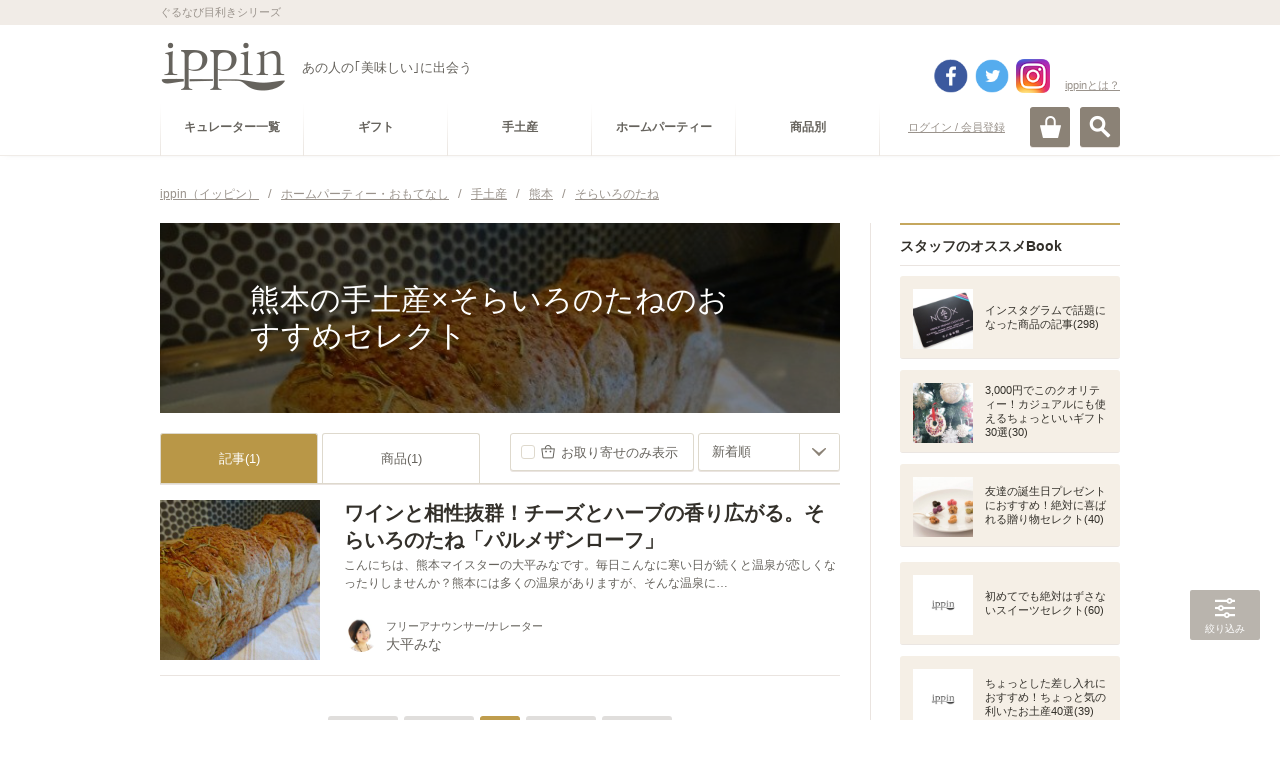

--- FILE ---
content_type: text/html; charset=utf-8
request_url: https://accounts.google.com/o/oauth2/postmessageRelay?parent=https%3A%2F%2Fippin.gnavi.co.jp&jsh=m%3B%2F_%2Fscs%2Fabc-static%2F_%2Fjs%2Fk%3Dgapi.lb.en.2kN9-TZiXrM.O%2Fd%3D1%2Frs%3DAHpOoo_B4hu0FeWRuWHfxnZ3V0WubwN7Qw%2Fm%3D__features__
body_size: 160
content:
<!DOCTYPE html><html><head><title></title><meta http-equiv="content-type" content="text/html; charset=utf-8"><meta http-equiv="X-UA-Compatible" content="IE=edge"><meta name="viewport" content="width=device-width, initial-scale=1, minimum-scale=1, maximum-scale=1, user-scalable=0"><script src='https://ssl.gstatic.com/accounts/o/2580342461-postmessagerelay.js' nonce="YUD2Bqd08rsYiAhNvHtAXw"></script></head><body><script type="text/javascript" src="https://apis.google.com/js/rpc:shindig_random.js?onload=init" nonce="YUD2Bqd08rsYiAhNvHtAXw"></script></body></html>

--- FILE ---
content_type: text/html; charset=utf-8
request_url: https://www.google.com/recaptcha/api2/aframe
body_size: 270
content:
<!DOCTYPE HTML><html><head><meta http-equiv="content-type" content="text/html; charset=UTF-8"></head><body><script nonce="CI14Z7SIULXLIC696xFASQ">/** Anti-fraud and anti-abuse applications only. See google.com/recaptcha */ try{var clients={'sodar':'https://pagead2.googlesyndication.com/pagead/sodar?'};window.addEventListener("message",function(a){try{if(a.source===window.parent){var b=JSON.parse(a.data);var c=clients[b['id']];if(c){var d=document.createElement('img');d.src=c+b['params']+'&rc='+(localStorage.getItem("rc::a")?sessionStorage.getItem("rc::b"):"");window.document.body.appendChild(d);sessionStorage.setItem("rc::e",parseInt(sessionStorage.getItem("rc::e")||0)+1);localStorage.setItem("rc::h",'1769423207567');}}}catch(b){}});window.parent.postMessage("_grecaptcha_ready", "*");}catch(b){}</script></body></html>

--- FILE ---
content_type: text/css
request_url: https://c-ippin.gnst.jp/css/article.css?1553736983
body_size: 2389
content:
@charset "utf-8";


#contents .detail-header.bottom-line{
	border-bottom: 1px solid #eae4e0;
	margin-bottom: 15px;
	padding-bottom: 12px;
}

/* data-box
--------- --------- --------- */
#main .data-box {
	margin-top: 20px;
	margin-bottom: 20px;
	*zoom : 1;
}

#main .data-box:after{ content : ''; display : block; clear : both; height:0; }

#main .data-box .date{
  display: block;
  float: left;
  margin-right: 16px;
  padding-top: 9px;
}
#main .data-box .key{
  overflow: hidden;
  word-wrap: break-word;
}
#main .data-box .key li {
	margin: 0 4px 4px 0;
	display: inline-block;
	letter-spacing: 0;
	word-break: break-all;
}

#main .data-box .key li a{
	background: #fff;
	border: 1px solid #ded9cd;
	border-radius: 3px;
	box-shadow: 0 1px 0 #eae4e0;
	color: #66635d;
	display: block;
	padding: 7px 10px 6px;
	text-decoration: none;
	word-break: normal;
	word-wrap: break-word;
}

@media screen and (max-width: 740px){

	#main .data-box {
		margin-top: 20px;
	}

	#main .data-box .date {
		float: none;
		font-size: 11px;
	}

	#main .data-box .key {
		margin-top: 10px;
	}

}



/* data-intro-box
--------- --------- --------- */
#main .data-intro-box {
	margin-top: 30px;
	margin-bottom: -10px;
	*zoom : 1;
}

#main .data-intro-box:after{ content : ''; display : block; clear : both; height:0; }

#main .data-intro-box .data-title {
  display: block;
  float: left;
  margin-right: 15px;
  margin-top: 3px;
}

#main .data-intro-box .tag-box{
	margin-top: 10px;
  overflow: hidden;
  word-wrap: break-word;
}
#main .data-intro-box .tag-box .info-tag li {
	margin: 0 5px 7px 0;
	display: inline-block;
	letter-spacing: 0;
	word-break: break-all;
}
#main .data-intro-box .tag-box .info-tag li .tag{
	background: #f7f4ee;
	border: 1px solid #eae4e0;
	color: #66635d;
	display: block;
	padding: 5px 6px 5px;
	text-decoration: none;
	font-size: 12px;
	word-break: break-all;
	display: inline-block;
	word-break: normal;
	word-wrap: break-word;
}


@media screen and (max-width: 740px){

	#main .data-intro-box {
		margin-top: 20px;
	}

	#main .data-intro-box .data-title {
		float: none;
		font-size: 11px;
	}
}


/* footerInner tag-box
--------- --------- --------- */

#footerInner .tag-box{
	margin-bottom: 22px;
}

/* style.css over Write*/
#footerInner .tag-box .tag-navi{
	margin-bottom: 5px;
}
/* style.css over Write end*/

#footerInner .tag-box .info-tag{
	margin-bottom: 5px;
}

#footerInner .tag-box .info-tag li {
	margin: 0 5px 7px 0;
	display: inline-block;
	letter-spacing: 0;
	word-break: break-all;
}

#footerInner .tag-box .info-tag li .tag{
	background: #efe9de;
	border: 1px solid #e3dad1;
	color: #66635d;
	display: block;
	border-radius: 3px;
	box-shadow: 0 1px 0 #eae4e0;
	padding: 5px 6px 5px;
	text-decoration: none;
	font-size: 12px;
	word-break: break-all;
	display: inline-block;
	cursor: pointer;
	word-break: normal;
	word-wrap: break-word;
}

#footerInner .tag-box .info-tag li .tag:hover {
	box-shadow: none;
	color: #b99747;
}

@media screen and (max-width: 740px){
	#footerInner .tag-box {
	    display: none;
	}
}

/* tag-icon
----------------------------- */
#main .data-intro-box .data-title {
  margin-top: 7px;
}

#main .data-intro-box .tag-box .info-tag li .tag-icon {
  position: relative;
  min-height: 15px;
  line-height: 15px;
  padding-left: 25px;
}

#main .data-intro-box .tag-box .info-tag li .tag-icon:before {
  content: "";
  width: 13px;
  height: 12px;
  background: url(../img/ico_tag.png) no-repeat 50% 50%;
  background-size: cover;
  display: block;
  position: absolute;
  left: 5px;
  top: 7px;
}

/* detailBtn
----------------------------- */
.detailBtn {
  margin-top: 20px;
  border: 1px solid #ded9cd;
  border-radius: 3px;
  box-shadow: 0 1px 0 #ad9f8d;
  color: #66635d;
  font-weight: bold;
  font-size: 18px;
  display: block;
  text-align: center;
  text-decoration: none;
  width: 100%;
  padding: 0 15px 0 0;
  box-sizing: border-box;
  line-height: 50px;
}

.detailBtn span {
  display: inline-block;
  width: 100%;
  margin: 0 auto;
  background: url(../img/ico_link10.png) no-repeat 100% 45%;
}

.detailBtn:hover {
  box-shadow: none;
  color: #b99747;
}

/* shop_name
----------------------------- */
.shop_name {
  margin-top: 10px;
  padding-bottom: 30px;
}

.shop_name--no-decoration a{
  text-decoration: none;
}

.shop_name--no-decoration a:hover{
  color: #66635d;
}

.shop_name dt {
  display: inline-block;
  padding-right: 5px;
  font-weight: bold;
}

.shop_name dd {
  display: inline-block;
}

@media screen and (max-width: 740px) {
  .shop_name {
    padding-bottom: 20px;
  }
  .shop_name dt {
    display: block;
    padding: 0 0 5px 0;
    font-weight: bold;
  }
  .shop_name dd {
    display: block;
  }
}

/* item-detail-block
----------------------------- */
.item-detail-block {
  margin-top: 24px;
}

.item-detail-block a {
  border-bottom: 2px solid #eae4e0;
  padding: 20px 15px 20px 20px;
  background: #f5efe6;
  display: block;
  text-decoration: none;
}

.item-detail-block a:hover {
  text-decoration: none;
  background-color: #f9f5f0;
  border-color: #f9f5f0;
}

.item-detail-block a:hover img {
  filter: alpha(opacity=60);
  opacity: .6;
}

.item-detail-block article {
  background: url(../img/ico_link10.png) no-repeat 100% 50%;
  padding-right: 26px;
}

.item-detail-block article .article {
  border-right: 1px solid #fff;
  display: table;
  padding: 0 20px 0 0;
  width: 100%;
  box-sizing: border-box;
}

.item-detail-block article .article > img {
  display: table-cell;
  margin-right: 20px;
}

.item-detail-block article .article > .article-inner {
  display: table-cell;
  vertical-align: top;
  position: relative;
  width: 100%;
  box-sizing: border-box;
}

.item-detail-block article .article > .article-inner > p {
  font-size: 20px;
  font-weight: bold;
  line-height: 1.4;
  color: #b99747;
}

.item-detail-block article .article .article-caption {
  padding: 10px;
  background: #faf9f7;
  width: 100%;
  box-sizing: border-box;
  position: absolute;
  bottom: 0;
  min-height: 85px;
  display: table;
}
.item-detail-block article .article .article-caption.background-fit {
  width: 85px;
}
.item-detail-block article .article .article-caption > img {
  display: table-cell;
  margin-right: 10px;
  width: 65px;
}

.item-detail-block article .article .article-caption.background-fit > img {
  margin-right: 0px;
}

.item-detail-block article .article .article-caption > p {
  display: table-cell;
  vertical-align: top;
  text-align: left;
  width: 100%;
  padding: 10px;
  box-sizing: border-box;
}

.item-detail-block article .article-caption-sp {
  display: none;
  padding-top: 10px;
}

.item-detail-block article .article-caption-sp img {
  display: table-cell;
  margin-right: 10px;
}

.item-detail-block article .article-caption-sp p {
  display: table-cell;
  vertical-align: top;
  width: 100%;
}

.item-detail-block:hover article {
  background: url(../img/ico_link10_ov.png) no-repeat 100% 50%;
}

.item-detail-block:hover article .article > .article-inner > p {
  color: #66635d;
}

@media screen and (max-width: 740px) {
  .item-detail-block {
    margin-top: 20px;
  }
  .item-detail-block a {
    padding: 10px;
  }
  .item-detail-block article {
    background: url(../img/ico_link10.png) no-repeat 100% 50%;
    background-size: 7px auto;
    padding-right: 20px;
  }
  .item-detail-block article .article {
    border-right: 1px solid #fff;
    padding: 0 10px 0 0;
  }
  .item-detail-block article .article > img {
    width: 75px;
    height: auto;
    margin-right: 10px;
  }
  .item-detail-block article .article .article-inner > p {
    font-size: 14px;
  }
  .item-detail-block article .article .article-caption {
    display: none;
  }
  .item-detail-block article .article-caption-sp {
    display: table;
    width: 100%;
    border-right: 1px solid #fff;
  }
  .item-detail-block article .article-caption-sp img {
    width: 45px;
    height: auto;
  }
  .item-detail-block:hover article {
    background: url(../img/ico_link10.png) no-repeat 100% 50%;
    background-size: 7px auto;
  }
}

/* sort-order
----------------------------- */
.article-sort {
  position: absolute;
  right: 0;
  top: 0;
  margin-bottom: 18px;
	min-width: 330px;
  text-align: right;
}
.sort-order{
	float: left;
}
.sort-order > a{
	position: relative;
	display: block;
	padding: 11px 15px 8px 30px;
	min-height: 17px;
	background: #ffffff;
	border: 1px solid #ded9cd;
	border-radius: 3px;
	box-shadow: 0 1px 0 0 #eae4e0;
	text-decoration: none;
}
.sort-order > a > span{
	position: relative;
	display: inline-block;
	padding-left: 20px;
}
.sort-order > a > span::before{
	content: "";
	position: absolute;
	display: block;
	left: 0;
	top: 0;
	width: 14px;
	height: 14px;
	background: url(../img/ico_tab_orderable-white.png) 0 0 no-repeat;
	background-size: 100% 100%;
}
.sort-order > a::before{
	content: "";
	position: absolute;
	display: block;
	left: 10px;
	top: 11px;
	width: 12px;
	height: 12px;
	border: 1px solid #ded9cd;
	border-radius: 3px;
}
.sort-order.is-checked > a{
	color: #b99747;
}
.sort-order.is-checked > a > span{}
.sort-order.is-checked > a > span::before{
	background: url(../img/ico_tab_orderable-gold.png) 0 0 no-repeat;
	background-size: 100% 100%;
}
.sort-order.is-checked > a::before{
	background: #b99746;
	border-color: #b99746;
}
.sort-order.is-checked > a:after{
	content: "";
	position: absolute;
	display: block;
	width: 6px;
	height: 4px;
	left: 13px;
	top: 14px;
	border-bottom: solid 2px #fff;
	border-left: solid 2px #fff;
	transform: rotate(-45deg);
}

@media screen and (max-width: 740px) {
  .article-sort {
    border-bottom: 1px solid #ded9cd;
    margin: 22px 0 0;
		padding-bottom: 15px;
		min-width: auto;
		min-height: 40px;
    position: static;
    text-align: right;
  }

	.sort-order {
		margin-bottom: 7px;
	}

	.sort-order>a {
		padding-top: 8px;
		padding-bottom: 6px;
	}

	.sort-order>a>span {
		top: 0;
	}

	.sort-order>a:before {
		top: 8px;
	}

	.sort-order.is-checked>a {}

	.sort-order.is-checked>a:after {
		top: 11px;
	}
}

/* article-list
----------------------------- */
.article-list .list__item{
	position: relative;
	border-bottom: 1px solid #eae4e0;
}
.article-list .list__item > a{
	text-decoration: none;
}
.article-list .list__item > a:hover img, .article-list .list__item > a:hover .article-icon{
	opacity: .85;
}
.article-list .list__item .item__main{
	display: flex;
	padding: 15px 0;
}
.article-list .list__item .main__thumb{
	margin-right: auto;
	width: 160px;
	height: 160px;
	text-align: center;
}
.article-list .list__item .main__thumb > img{
	max-width: 160px;
	max-height: 160px;
}
.article-list .list__item .main__txt{
	flex: 1;
	margin-left: 24px;
}
.article-list .list__item .article-content{
  min-height: 118px;
}
.article-list .list__item .article-icons{
	font-size: 0;
}
.article-list .list__item .article-icon{
	display: inline-block;
	margin: 0 4px 7px 0;
	padding: 5px 6px 4px;
	border-radius: 2px;
	font-size: 10px;
	line-height: 1;
	background: #999;
	color: #fff;
}
.article-list .list__item .article-icon.icon--new{
	background: #b99746;
}
.article-list .list__item .article-icon.icon--orderable{
	position: relative;
	padding: 5px 6px 4px 20px;
	background: #33302a;
}
.article-list .list__item .article-icon.icon--orderable::before{
	content: "";
	position: absolute;
	display: block;
	left: 5px;
	top: 4px;
	width: 11px;
	height: 11px;
	background: url(../img/ico_tab_orderable.png) 0 0 no-repeat;
	background-size: 100% 100%;
}
.article-list .list__item .article-title{
	margin-bottom: 2px;
	font-size: 20px;
	font-weight: bold;
	line-height: 1.35;
	color: #33302a;
}
.article-list .list__item .article-lead{
	margin-bottom: 8px;
	font-size: 12px;
	line-height: 1.5;
}
.article-list .list__item .article-curators{
	display: flex;
	align-items: center;
}
.article-list .list__item .curator__thumb{
	flex-shrink: 0;
	flex-basis: 34px;
	margin-right: auto;
	margin-bottom: 2px;
	width: 34px;
	min-width: 34px;
	height: 34px;
	border-radius: 50%;
	overflow: hidden;
}
.article-list .list__item .curator__thumb > img{
	width: 34px;
}
.article-list .list__item .curator__txt{
	flex-basis: auto;
	margin: 0 0 0 8px;
	width: 100%;
}
.article-list .list__item .curator-copy{
	margin-bottom: 3px;
	font-size: 11px;
}
.article-list .list__item .curator-name{
	font-size: 14px;
}
.article-list .list__item.is-goldspoon{}
.article-list .list__item.is-goldspoon::before{
	content: "";
	position: absolute;
	display: block;
	left: 0;
	top: 0;
	width: 50px;
	height: 60px;
	background: url(../img/ribon_goldspoon.png) 0 0 no-repeat;
	background-size: 100% 100%;
	z-index: 1;
}
.article-list--top__border{
  border-top: 1px solid #eae4e0;
}

@media screen and (max-width: 740px) {
	.article-list .list__item>a {}

	.article-list .list__item>a:hover img,
	.article-list .list__item>a:hover .article-icon {
		opacity: none;
	}

	.article-list .list__item .main__thumb {
		width: 116px;
		height: 116px;
	}

	.article-list .list__item .main__thumb>img {
		max-width: 116px;
		max-height: 116px;
	}

	.article-list .list__item .main__txt {
		margin-left: 14px;
	}

	.article-list .list__item .article-content{
		min-height: 77px;
	}

	.article-list .list__item .article-title {
		margin-bottom: 6px;
		font-size: 14px;
	}

	.article-list .list__item .article-lead {
		display: none;
	}

	.article-list .list__item .curator__thumb {
		flex-basis: 26px;
		width: 26px;
		min-width: 26px;
		height: 26px;
	}

	.article-list .list__item .curator__thumb>img {
		width: 26px;
	}

	.article-list .list__item .curator-copy {
		margin-bottom: 2px;
		font-size: 10px;
	}

	.article-list .list__item .curator-name {
		font-size: 13px;
	}

	.article-list .list__item.is-goldspoon {}

	.article-list .list__item.is-goldspoon::before {
		width: 40px;
		height: 49px;
	}
}
